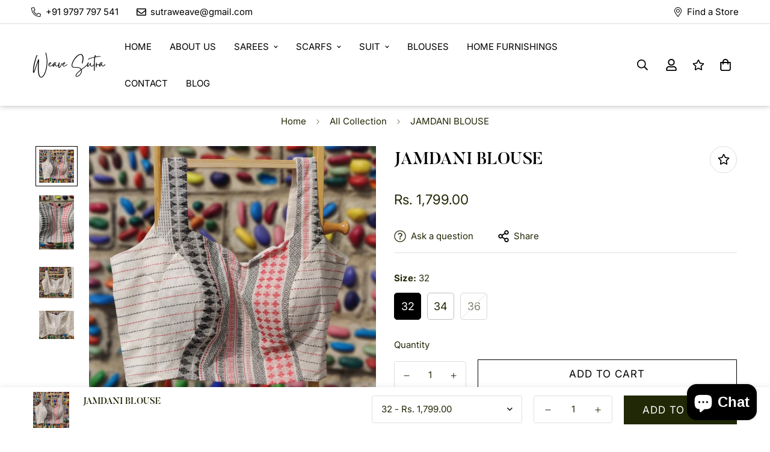

--- FILE ---
content_type: text/javascript; charset=utf-8
request_url: https://theweavesutra.com/products/jamdani-blouse-sleeveless.js
body_size: 172
content:
{"id":8544210714922,"title":"JAMDANI BLOUSE","handle":"jamdani-blouse-sleeveless","description":"\u003cp\u003e\u003cspan\u003eThis JAMDANI BLOUSE is an exquisite piece of art, expertly crafted with Jamdani work to create a timeless garment that can be paired to perfection with your favourite sarees. The sleeveless design and comfortable breathable cotton fabric provide a luxurious feel as you slip into this classic blouse. Look and feel beautiful with the JAMDANI BLOUSE.\u003c\/span\u003e\u003c\/p\u003e","published_at":"2023-08-31T20:20:43+05:30","created_at":"2023-08-31T20:20:43+05:30","vendor":"Weave Sutra","type":"Blouse","tags":["White Jamdani white red blouse","White sleevess blouse for saree"],"price":179900,"price_min":179900,"price_max":179900,"available":true,"price_varies":false,"compare_at_price":null,"compare_at_price_min":0,"compare_at_price_max":0,"compare_at_price_varies":false,"variants":[{"id":46392802410794,"title":"32","option1":"32","option2":null,"option3":null,"sku":"","requires_shipping":true,"taxable":true,"featured_image":null,"available":true,"name":"JAMDANI BLOUSE - 32","public_title":"32","options":["32"],"price":179900,"weight":0,"compare_at_price":null,"inventory_management":"shopify","barcode":"02410794","requires_selling_plan":false,"selling_plan_allocations":[]},{"id":46392802443562,"title":"34","option1":"34","option2":null,"option3":null,"sku":"","requires_shipping":true,"taxable":true,"featured_image":null,"available":true,"name":"JAMDANI BLOUSE - 34","public_title":"34","options":["34"],"price":179900,"weight":0,"compare_at_price":null,"inventory_management":"shopify","barcode":"02443562","requires_selling_plan":false,"selling_plan_allocations":[]},{"id":46392802476330,"title":"36","option1":"36","option2":null,"option3":null,"sku":"","requires_shipping":true,"taxable":true,"featured_image":null,"available":false,"name":"JAMDANI BLOUSE - 36","public_title":"36","options":["36"],"price":179900,"weight":0,"compare_at_price":null,"inventory_management":"shopify","barcode":"02476330","requires_selling_plan":false,"selling_plan_allocations":[]}],"images":["\/\/cdn.shopify.com\/s\/files\/1\/0677\/4335\/1082\/files\/Black_and_White_Kantha_Blouse.jpg?v=1695879391","\/\/cdn.shopify.com\/s\/files\/1\/0677\/4335\/1082\/files\/Katha_Stitch_blouse_in_white_and_red.jpg?v=1695879407","\/\/cdn.shopify.com\/s\/files\/1\/0677\/4335\/1082\/files\/Katha_stitch_white_blouse_sleeveless.jpg?v=1695879423","\/\/cdn.shopify.com\/s\/files\/1\/0677\/4335\/1082\/files\/White_Blouse_Backless_Kantha_Stitch.jpg?v=1695879438"],"featured_image":"\/\/cdn.shopify.com\/s\/files\/1\/0677\/4335\/1082\/files\/Black_and_White_Kantha_Blouse.jpg?v=1695879391","options":[{"name":"Size","position":1,"values":["32","34","36"]}],"url":"\/products\/jamdani-blouse-sleeveless","media":[{"alt":"JAMDANI BLOUSE - Weave Sutra","id":34918284329258,"position":1,"preview_image":{"aspect_ratio":1.061,"height":1220,"width":1294,"src":"https:\/\/cdn.shopify.com\/s\/files\/1\/0677\/4335\/1082\/files\/Black_and_White_Kantha_Blouse.jpg?v=1695879391"},"aspect_ratio":1.061,"height":1220,"media_type":"image","src":"https:\/\/cdn.shopify.com\/s\/files\/1\/0677\/4335\/1082\/files\/Black_and_White_Kantha_Blouse.jpg?v=1695879391","width":1294},{"alt":"JAMDANI BLOUSE - Weave Sutra","id":34918284362026,"position":2,"preview_image":{"aspect_ratio":0.643,"height":1905,"width":1225,"src":"https:\/\/cdn.shopify.com\/s\/files\/1\/0677\/4335\/1082\/files\/Katha_Stitch_blouse_in_white_and_red.jpg?v=1695879407"},"aspect_ratio":0.643,"height":1905,"media_type":"image","src":"https:\/\/cdn.shopify.com\/s\/files\/1\/0677\/4335\/1082\/files\/Katha_Stitch_blouse_in_white_and_red.jpg?v=1695879407","width":1225},{"alt":"JAMDANI BLOUSE - Weave Sutra","id":34918284394794,"position":3,"preview_image":{"aspect_ratio":1.107,"height":1145,"width":1267,"src":"https:\/\/cdn.shopify.com\/s\/files\/1\/0677\/4335\/1082\/files\/Katha_stitch_white_blouse_sleeveless.jpg?v=1695879423"},"aspect_ratio":1.107,"height":1145,"media_type":"image","src":"https:\/\/cdn.shopify.com\/s\/files\/1\/0677\/4335\/1082\/files\/Katha_stitch_white_blouse_sleeveless.jpg?v=1695879423","width":1267},{"alt":"JAMDANI BLOUSE - Weave Sutra","id":34918284427562,"position":4,"preview_image":{"aspect_ratio":1.241,"height":993,"width":1232,"src":"https:\/\/cdn.shopify.com\/s\/files\/1\/0677\/4335\/1082\/files\/White_Blouse_Backless_Kantha_Stitch.jpg?v=1695879438"},"aspect_ratio":1.241,"height":993,"media_type":"image","src":"https:\/\/cdn.shopify.com\/s\/files\/1\/0677\/4335\/1082\/files\/White_Blouse_Backless_Kantha_Stitch.jpg?v=1695879438","width":1232}],"requires_selling_plan":false,"selling_plan_groups":[]}

--- FILE ---
content_type: text/javascript; charset=utf-8
request_url: https://theweavesutra.com/products/jamdani-blouse-sleeveless.js
body_size: 79
content:
{"id":8544210714922,"title":"JAMDANI BLOUSE","handle":"jamdani-blouse-sleeveless","description":"\u003cp\u003e\u003cspan\u003eThis JAMDANI BLOUSE is an exquisite piece of art, expertly crafted with Jamdani work to create a timeless garment that can be paired to perfection with your favourite sarees. The sleeveless design and comfortable breathable cotton fabric provide a luxurious feel as you slip into this classic blouse. Look and feel beautiful with the JAMDANI BLOUSE.\u003c\/span\u003e\u003c\/p\u003e","published_at":"2023-08-31T20:20:43+05:30","created_at":"2023-08-31T20:20:43+05:30","vendor":"Weave Sutra","type":"Blouse","tags":["White Jamdani white red blouse","White sleevess blouse for saree"],"price":179900,"price_min":179900,"price_max":179900,"available":true,"price_varies":false,"compare_at_price":null,"compare_at_price_min":0,"compare_at_price_max":0,"compare_at_price_varies":false,"variants":[{"id":46392802410794,"title":"32","option1":"32","option2":null,"option3":null,"sku":"","requires_shipping":true,"taxable":true,"featured_image":null,"available":true,"name":"JAMDANI BLOUSE - 32","public_title":"32","options":["32"],"price":179900,"weight":0,"compare_at_price":null,"inventory_management":"shopify","barcode":"02410794","requires_selling_plan":false,"selling_plan_allocations":[]},{"id":46392802443562,"title":"34","option1":"34","option2":null,"option3":null,"sku":"","requires_shipping":true,"taxable":true,"featured_image":null,"available":true,"name":"JAMDANI BLOUSE - 34","public_title":"34","options":["34"],"price":179900,"weight":0,"compare_at_price":null,"inventory_management":"shopify","barcode":"02443562","requires_selling_plan":false,"selling_plan_allocations":[]},{"id":46392802476330,"title":"36","option1":"36","option2":null,"option3":null,"sku":"","requires_shipping":true,"taxable":true,"featured_image":null,"available":false,"name":"JAMDANI BLOUSE - 36","public_title":"36","options":["36"],"price":179900,"weight":0,"compare_at_price":null,"inventory_management":"shopify","barcode":"02476330","requires_selling_plan":false,"selling_plan_allocations":[]}],"images":["\/\/cdn.shopify.com\/s\/files\/1\/0677\/4335\/1082\/files\/Black_and_White_Kantha_Blouse.jpg?v=1695879391","\/\/cdn.shopify.com\/s\/files\/1\/0677\/4335\/1082\/files\/Katha_Stitch_blouse_in_white_and_red.jpg?v=1695879407","\/\/cdn.shopify.com\/s\/files\/1\/0677\/4335\/1082\/files\/Katha_stitch_white_blouse_sleeveless.jpg?v=1695879423","\/\/cdn.shopify.com\/s\/files\/1\/0677\/4335\/1082\/files\/White_Blouse_Backless_Kantha_Stitch.jpg?v=1695879438"],"featured_image":"\/\/cdn.shopify.com\/s\/files\/1\/0677\/4335\/1082\/files\/Black_and_White_Kantha_Blouse.jpg?v=1695879391","options":[{"name":"Size","position":1,"values":["32","34","36"]}],"url":"\/products\/jamdani-blouse-sleeveless","media":[{"alt":"JAMDANI BLOUSE - Weave Sutra","id":34918284329258,"position":1,"preview_image":{"aspect_ratio":1.061,"height":1220,"width":1294,"src":"https:\/\/cdn.shopify.com\/s\/files\/1\/0677\/4335\/1082\/files\/Black_and_White_Kantha_Blouse.jpg?v=1695879391"},"aspect_ratio":1.061,"height":1220,"media_type":"image","src":"https:\/\/cdn.shopify.com\/s\/files\/1\/0677\/4335\/1082\/files\/Black_and_White_Kantha_Blouse.jpg?v=1695879391","width":1294},{"alt":"JAMDANI BLOUSE - Weave Sutra","id":34918284362026,"position":2,"preview_image":{"aspect_ratio":0.643,"height":1905,"width":1225,"src":"https:\/\/cdn.shopify.com\/s\/files\/1\/0677\/4335\/1082\/files\/Katha_Stitch_blouse_in_white_and_red.jpg?v=1695879407"},"aspect_ratio":0.643,"height":1905,"media_type":"image","src":"https:\/\/cdn.shopify.com\/s\/files\/1\/0677\/4335\/1082\/files\/Katha_Stitch_blouse_in_white_and_red.jpg?v=1695879407","width":1225},{"alt":"JAMDANI BLOUSE - Weave Sutra","id":34918284394794,"position":3,"preview_image":{"aspect_ratio":1.107,"height":1145,"width":1267,"src":"https:\/\/cdn.shopify.com\/s\/files\/1\/0677\/4335\/1082\/files\/Katha_stitch_white_blouse_sleeveless.jpg?v=1695879423"},"aspect_ratio":1.107,"height":1145,"media_type":"image","src":"https:\/\/cdn.shopify.com\/s\/files\/1\/0677\/4335\/1082\/files\/Katha_stitch_white_blouse_sleeveless.jpg?v=1695879423","width":1267},{"alt":"JAMDANI BLOUSE - Weave Sutra","id":34918284427562,"position":4,"preview_image":{"aspect_ratio":1.241,"height":993,"width":1232,"src":"https:\/\/cdn.shopify.com\/s\/files\/1\/0677\/4335\/1082\/files\/White_Blouse_Backless_Kantha_Stitch.jpg?v=1695879438"},"aspect_ratio":1.241,"height":993,"media_type":"image","src":"https:\/\/cdn.shopify.com\/s\/files\/1\/0677\/4335\/1082\/files\/White_Blouse_Backless_Kantha_Stitch.jpg?v=1695879438","width":1232}],"requires_selling_plan":false,"selling_plan_groups":[]}

--- FILE ---
content_type: text/javascript; charset=utf-8
request_url: https://theweavesutra.com/products/jamdani-blouse-sleeveless.js
body_size: 591
content:
{"id":8544210714922,"title":"JAMDANI BLOUSE","handle":"jamdani-blouse-sleeveless","description":"\u003cp\u003e\u003cspan\u003eThis JAMDANI BLOUSE is an exquisite piece of art, expertly crafted with Jamdani work to create a timeless garment that can be paired to perfection with your favourite sarees. The sleeveless design and comfortable breathable cotton fabric provide a luxurious feel as you slip into this classic blouse. Look and feel beautiful with the JAMDANI BLOUSE.\u003c\/span\u003e\u003c\/p\u003e","published_at":"2023-08-31T20:20:43+05:30","created_at":"2023-08-31T20:20:43+05:30","vendor":"Weave Sutra","type":"Blouse","tags":["White Jamdani white red blouse","White sleevess blouse for saree"],"price":179900,"price_min":179900,"price_max":179900,"available":true,"price_varies":false,"compare_at_price":null,"compare_at_price_min":0,"compare_at_price_max":0,"compare_at_price_varies":false,"variants":[{"id":46392802410794,"title":"32","option1":"32","option2":null,"option3":null,"sku":"","requires_shipping":true,"taxable":true,"featured_image":null,"available":true,"name":"JAMDANI BLOUSE - 32","public_title":"32","options":["32"],"price":179900,"weight":0,"compare_at_price":null,"inventory_management":"shopify","barcode":"02410794","requires_selling_plan":false,"selling_plan_allocations":[]},{"id":46392802443562,"title":"34","option1":"34","option2":null,"option3":null,"sku":"","requires_shipping":true,"taxable":true,"featured_image":null,"available":true,"name":"JAMDANI BLOUSE - 34","public_title":"34","options":["34"],"price":179900,"weight":0,"compare_at_price":null,"inventory_management":"shopify","barcode":"02443562","requires_selling_plan":false,"selling_plan_allocations":[]},{"id":46392802476330,"title":"36","option1":"36","option2":null,"option3":null,"sku":"","requires_shipping":true,"taxable":true,"featured_image":null,"available":false,"name":"JAMDANI BLOUSE - 36","public_title":"36","options":["36"],"price":179900,"weight":0,"compare_at_price":null,"inventory_management":"shopify","barcode":"02476330","requires_selling_plan":false,"selling_plan_allocations":[]}],"images":["\/\/cdn.shopify.com\/s\/files\/1\/0677\/4335\/1082\/files\/Black_and_White_Kantha_Blouse.jpg?v=1695879391","\/\/cdn.shopify.com\/s\/files\/1\/0677\/4335\/1082\/files\/Katha_Stitch_blouse_in_white_and_red.jpg?v=1695879407","\/\/cdn.shopify.com\/s\/files\/1\/0677\/4335\/1082\/files\/Katha_stitch_white_blouse_sleeveless.jpg?v=1695879423","\/\/cdn.shopify.com\/s\/files\/1\/0677\/4335\/1082\/files\/White_Blouse_Backless_Kantha_Stitch.jpg?v=1695879438"],"featured_image":"\/\/cdn.shopify.com\/s\/files\/1\/0677\/4335\/1082\/files\/Black_and_White_Kantha_Blouse.jpg?v=1695879391","options":[{"name":"Size","position":1,"values":["32","34","36"]}],"url":"\/products\/jamdani-blouse-sleeveless","media":[{"alt":"JAMDANI BLOUSE - Weave Sutra","id":34918284329258,"position":1,"preview_image":{"aspect_ratio":1.061,"height":1220,"width":1294,"src":"https:\/\/cdn.shopify.com\/s\/files\/1\/0677\/4335\/1082\/files\/Black_and_White_Kantha_Blouse.jpg?v=1695879391"},"aspect_ratio":1.061,"height":1220,"media_type":"image","src":"https:\/\/cdn.shopify.com\/s\/files\/1\/0677\/4335\/1082\/files\/Black_and_White_Kantha_Blouse.jpg?v=1695879391","width":1294},{"alt":"JAMDANI BLOUSE - Weave Sutra","id":34918284362026,"position":2,"preview_image":{"aspect_ratio":0.643,"height":1905,"width":1225,"src":"https:\/\/cdn.shopify.com\/s\/files\/1\/0677\/4335\/1082\/files\/Katha_Stitch_blouse_in_white_and_red.jpg?v=1695879407"},"aspect_ratio":0.643,"height":1905,"media_type":"image","src":"https:\/\/cdn.shopify.com\/s\/files\/1\/0677\/4335\/1082\/files\/Katha_Stitch_blouse_in_white_and_red.jpg?v=1695879407","width":1225},{"alt":"JAMDANI BLOUSE - Weave Sutra","id":34918284394794,"position":3,"preview_image":{"aspect_ratio":1.107,"height":1145,"width":1267,"src":"https:\/\/cdn.shopify.com\/s\/files\/1\/0677\/4335\/1082\/files\/Katha_stitch_white_blouse_sleeveless.jpg?v=1695879423"},"aspect_ratio":1.107,"height":1145,"media_type":"image","src":"https:\/\/cdn.shopify.com\/s\/files\/1\/0677\/4335\/1082\/files\/Katha_stitch_white_blouse_sleeveless.jpg?v=1695879423","width":1267},{"alt":"JAMDANI BLOUSE - Weave Sutra","id":34918284427562,"position":4,"preview_image":{"aspect_ratio":1.241,"height":993,"width":1232,"src":"https:\/\/cdn.shopify.com\/s\/files\/1\/0677\/4335\/1082\/files\/White_Blouse_Backless_Kantha_Stitch.jpg?v=1695879438"},"aspect_ratio":1.241,"height":993,"media_type":"image","src":"https:\/\/cdn.shopify.com\/s\/files\/1\/0677\/4335\/1082\/files\/White_Blouse_Backless_Kantha_Stitch.jpg?v=1695879438","width":1232}],"requires_selling_plan":false,"selling_plan_groups":[]}